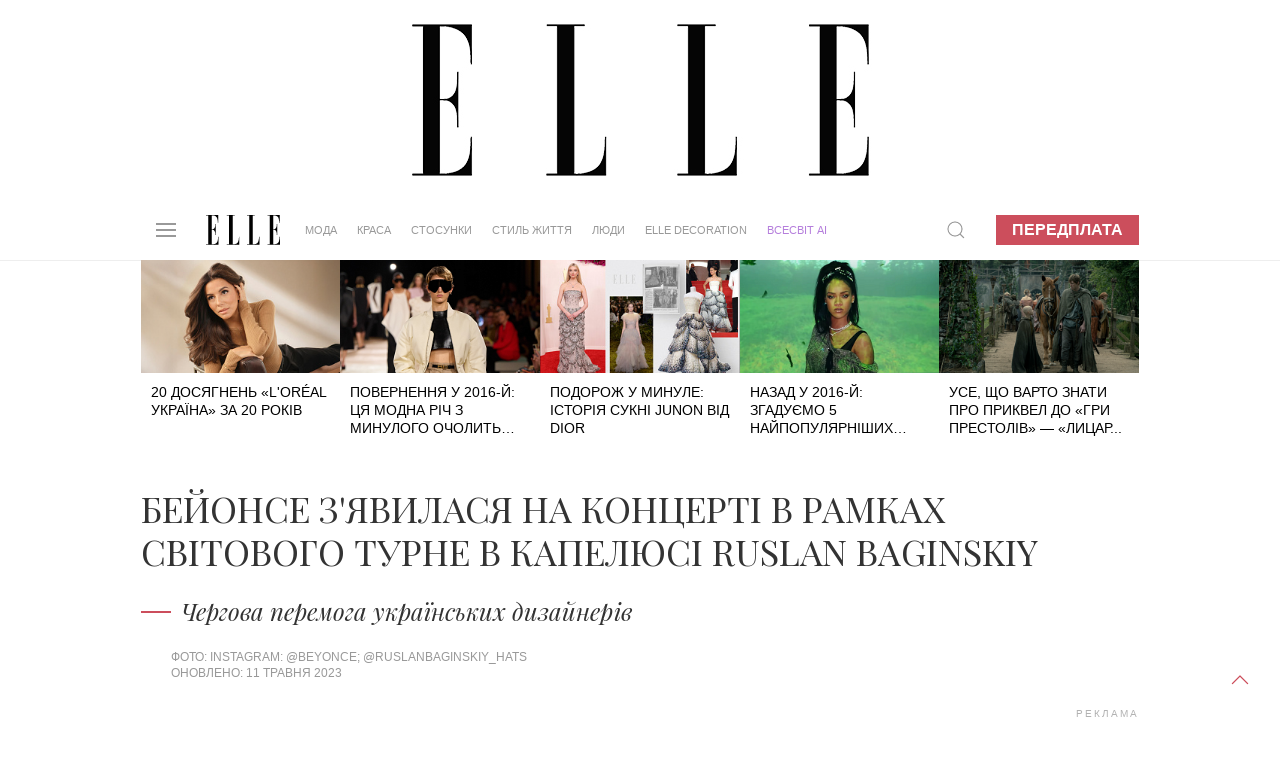

--- FILE ---
content_type: text/html; charset=UTF-8
request_url: https://elle.ua/moda/zvezdny-stil/beyonse-zyavilasya-na-koncerti-v-ramkah-svitovogo-turne-v-kapelyusi-ruslan-baginskiy/
body_size: 19733
content:
<!DOCTYPE html>
<html lang="uk">
    <head>    <meta http-equiv="content-type" content="text/html; charset=utf-8" />
    <meta property="og:locale" content="uk_UA">
    <meta name="robots" content="index,follow,max-snippet:-1,max-image-preview:large,max-video-preview:-1">
    <meta name="viewport" content="width=device-width, initial-scale=1.0">

    <link rel="icon" type="image/x-icon" href="https://elle.ua/img/fav.jpg">
    <link rel="stylesheet" href="/css/uikit.css" />
    
    <script src="/js/uikit.min.js"></script>
    <script src="/js/uikit-icons.min.js"></script>
    <script src="https://code.jquery.com/jquery-3.6.0.min.js" integrity="sha256-/xUj+3OJU5yExlq6GSYGSHk7tPXikynS7ogEvDej/m4=" crossorigin="anonymous"></script>


    <title>Бейонсе з'явилася на концерті в рамках світового турне в капелюсі Ruslan Baginskiy</title>
    <meta name="description" content="Чергова перемога українських дизайнерів" />
    <meta name="keywords" content="" />
    <!--Чергова перемога українських дизайнерів --><meta property="og:title" content="Бейонсе з&#039;явилася на концерті в рамках світового турне в капелюсі Ruslan Baginskiy" /><meta property="og:url" content="https://elle.ua/moda/zvezdny-stil/beyonse-zyavilasya-na-koncerti-v-ramkah-svitovogo-turne-v-kapelyusi-ruslan-baginskiy/" />          <meta property="og:image" content="https://elle.ua/i/autoimage/publications/1600_900/40444/beyonse-zyavilasya-na-koncerti-v-ramkah-svitovogo-turne-v-kapelyusi-ruslan-baginskiy.jpg?v17">
          <meta property="og:image:width" content="1600">
          <meta property="og:image:height" content="900">          <meta property="og:image" content="https://elle.ua/i/autoimage/publications/1200_1200/40444/beyonse-zyavilasya-na-koncerti-v-ramkah-svitovogo-turne-v-kapelyusi-ruslan-baginskiy.jpg?v21">
          <meta property="og:image:width" content="1200">
          <meta property="og:image:height" content="1200"><meta property="og:site_name" content="Elle – модний жіночий журнал" /><meta property="og:description" content="Чергова перемога українських дизайнерів"/><meta property="og:type" content="article"/><meta itemprop="name" content="Бейонсе з&#039;явилася на концерті в рамках світового турне в капелюсі Ruslan Baginskiy"><meta itemprop="description" content="Чергова перемога українських дизайнерів"><meta itemprop="image" content="https://elle.ua/i/publications/4/560_292/beyonse-zyavilasya-na-koncerti-v-ramkah-svitovogo-turne-v-kapelyusi-ruslan-baginskiy-1838-1-40444.jpg">    <meta property="fb:app_id" content="942475829130641"/><link rel="canonical" href="https://elle.ua/moda/zvezdny-stil/beyonse-zyavilasya-na-koncerti-v-ramkah-svitovogo-turne-v-kapelyusi-ruslan-baginskiy/" />
    <link rel="amphtml" href="https://elle.ua/moda/zvezdny-stil/beyonse-zyavilasya-na-koncerti-v-ramkah-svitovogo-turne-v-kapelyusi-ruslan-baginskiy/"><meta property="article:published_time" content="2023-05-11T13:20:00+03:00" /><meta property="article:modified_time" content="2025-10-31T03:11:48+02:00" /><meta property="article:section" content="Мода - Зірковий стиль" />    <meta name="twitter:card" content="summary_large_image">
    <meta name="twitter:site" content="@elle_ukraine">
  <meta name="twitter:creator" content="@elle_ukraine"><meta name="twitter:title" content="Бейонсе з&#039;явилася на концерті в рамках світового турне в капелюсі Ruslan Baginskiy"><meta name="twitter:description" content="Чергова перемога українських дизайнерів">    <meta name="twitter:creator" content="@elle_ua"><meta property="twitter:url" content="https://elle.ua/moda/zvezdny-stil/beyonse-zyavilasya-na-koncerti-v-ramkah-svitovogo-turne-v-kapelyusi-ruslan-baginskiy/" /><meta name="twitter:image" content="/i/autoimage/publications/1600_900/40444/beyonse-zyavilasya-na-koncerti-v-ramkah-svitovogo-turne-v-kapelyusi-ruslan-baginskiy.jpg"><meta http-equiv="Last-Modified" content="Fri, 31 Oct 2025 01:11:48 GMT">
    <script type="application/ld+json">
    {
      "@context":"https://schema.org",
      "@type":"Organization",
      "@id":"https://elle.ua/#org",
      "name":"ELLE Україна",
      "url":"https://elle.ua/",
      "logo":{
        "@type":"ImageObject",
        "url":"https://elle.ua/img/logos/512x512.png",
        "width":512,
        "height":512
      },
      "sameAs":[
        "https://www.facebook.com/ELLE.Ukraine",
        "https://twitter.com/elle_ukraine",
        "https://www.instagram.com/elle_ukraine",
        "https://t.me/elleUkraine",
        "https://www.youtube.com/@ELLEUkraine"
      ]
    }
    </script>
    <script type="application/ld+json">
    {
      "@context":"https://schema.org",
      "@type":"WebSite",
      "@id":"https://elle.ua/#website",
      "url":"https://elle.ua/",
      "name":"ELLE Україна",
      "publisher":{"@id":"https://elle.ua/#org"},
      "inLanguage":"uk",
      "potentialAction":{
        "@type":"SearchAction",
        "target":"https://www.google.com/search?as_sitesearch=elle.ua&q={search_term_string}",
        "query-input":"required name=search_term_string"
      }
    }
    </script>    <script type="application/ld+json">
    {
      "@context":"https://schema.org",      "@type":"NewsArticle",
      "@id":"https://elle.ua/moda/zvezdny-stil/beyonse-zyavilasya-na-koncerti-v-ramkah-svitovogo-turne-v-kapelyusi-ruslan-baginskiy/#article",
      "mainEntityOfPage":{
        "@type":"WebPage",
        "@id":"https://elle.ua/moda/zvezdny-stil/beyonse-zyavilasya-na-koncerti-v-ramkah-svitovogo-turne-v-kapelyusi-ruslan-baginskiy/"
      },
      "headline":"Бейонсе з&#039;явилася на концерті в рамках світового турне в капелюсі Ruslan Baginskiy",
      "description":"Чергова перемога українських дизайнерів",
      "inLanguage":"uk",      "image": [          {
              "@type": "ImageObject",
              "url": "https://elle.ua/i/autoimage/publications/1600_900/40444/beyonse-zyavilasya-na-koncerti-v-ramkah-svitovogo-turne-v-kapelyusi-ruslan-baginskiy.jpg",
              "width":1600,
              "height":900
          },          {
              "@type": "ImageObject",
              "url": "https://elle.ua/i/autoimage/publications/1200_1200/40444/beyonse-zyavilasya-na-koncerti-v-ramkah-svitovogo-turne-v-kapelyusi-ruslan-baginskiy.jpg",
              "width":1200,
              "height":1200
          }      ],
      "datePublished": "2023-05-11T13:20:00+03:00",
      "dateModified": "2025-10-31T03:11:48+02:00",
      "publisher":{        "@id":"https://elle.ua/#org"      },
      "isAccessibleForFree": true
    }
    </script>  <script type="application/ld+json">
  {
    "@context": "https://schema.org",
    "@type": "BreadcrumbList",
    "itemListElement": [        {
          "@type": "ListItem",
          "position":1,
          "name": "Мода",
          "item": "https://elle.ua/moda/"
        },        {
          "@type": "ListItem",
          "position":2,
          "name": "Зірковий стиль",
          "item": "https://elle.ua/moda/zvezdny-stil/"
        },        {
          "@type": "ListItem",
          "position":3,
          "name": "Бейонсе з&#039;явилася на концерті в рамках світового турне в капелюсі Ruslan Baginskiy",
          "item": "https://elle.ua/moda/zvezdny-stil/beyonse-zyavilasya-na-koncerti-v-ramkah-svitovogo-turne-v-kapelyusi-ruslan-baginskiy/"
        }    ]
  }
  </script><link rel="alternate" hreflang="x-default" href="https://elle.ua/moda/zvezdny-stil/beyonse-zyavilasya-na-koncerti-v-ramkah-svitovogo-turne-v-kapelyusi-ruslan-baginskiy/" /><!-- DFP HEAD --><script async src="https://securepubads.g.doubleclick.net/tag/js/gpt.js"></script>
<script>
window.googletag = window.googletag || {cmd: []};
googletag.cmd.push(function() {
googletag.defineSlot('/22469315300/elle_1920_200', [1920, 200], 'div-gpt-ad-1624957819186-0').addService(googletag.pubads());
googletag.defineSlot('/22469315300/elle_300_600_pc', [300, 600], 'div-gpt-ad-1624958117428-0').addService(googletag.pubads());
googletag.defineSlot('/22469315300/elle_left_bc', ['fluid'], 'div-gpt-ad-1624958547591-0').addService(googletag.pubads());
googletag.defineSlot('/22469315300/elle_right_bc', ['fluid'], 'div-gpt-ad-1624958647889-0').addService(googletag.pubads());
googletag.defineSlot('/22469315300/elle_scroll_300_250', [300, 250], 'div-gpt-ad-1624958746568-0').addService(googletag.pubads());
googletag.defineSlot('/22469315300/elle_square_300_300_1', [300, 300], 'div-gpt-ad-1624958880504-0').addService(googletag.pubads());
googletag.defineSlot('/22469315300/elle_square_300_300_2', [300, 300], 'div-gpt-ad-1624958946131-0').addService(googletag.pubads());
googletag.defineSlot('/22469315300/elle_square_300_300_3', [300, 300], 'div-gpt-ad-1624959037663-0').addService(googletag.pubads());googletag.pubads().setTargeting('URL', ['beyonse-zyavilasya-na-koncerti-v-ramkah-']);googletag.pubads().setTargeting('SECTION', ['4']);
//
googletag.pubads().enableSingleRequest();
googletag.pubads().collapseEmptyDivs();
googletag.enableServices();
});
</script><script data-ad-client="ca-pub-7827675193101800" async src="https://pagead2.googlesyndication.com/pagead/js/adsbygoogle.js"></script>
    <!-- facebook-domain-verification -->
    <meta name="facebook-domain-verification" content="3sp37dudscfn3i6grffcje605nbic8" />
    <script>
        $(document).ready(function() {
            preparePager();
            //firstLetter();
            videoInTxt();
            Compl();
            prepareShares(); 
            rightColumn();
        });
        function rightColumn(){
          //console.log($('.article_tags').offset()["top"]); 
          //console.log($('.pop_article').offset()["top"]); 
          if($('.article_text_bottom').length  ){
            if($('.article_text_bottom').offset()["top"] < $('.pop_article').offset()["top"]){
              $('.tizers').hide();
            }
            if($('.article_text_bottom').offset()["top"] < $('.pop_article_bottom').offset()["top"]){
              console.log("hide right column - content < 2000px");
              $('.pop_article').hide();
            }
            
          }
        }
        function prepareShares(){
            Share = {
                vkontakte: function(purl, ptitle, pimg, text, noparse) {
                    url  = 'http://vkontakte.ru/share.php?';
                    url += 'url='          + encodeURIComponent(purl);
                    if(ptitle !== undefined) url += '&title='       + encodeURIComponent(ptitle);
                    if(text !== undefined) url += '&description=' + encodeURIComponent(text);
                    if(pimg !== undefined) url += '&image='       + encodeURIComponent(pimg);
                    if(noparse !== undefined) url += '&noparse=true';
                    Share.popup(url);
                },
                odnoklassniki: function(purl, text) {
                    url  = 'http://www.odnoklassniki.ru/dk?st.cmd=addShare&st.s=1';
                    url += '&st.comments=' + encodeURIComponent(text);
                    url += '&st._surl='    + encodeURIComponent(purl);
                    Share.popup(url);
                },
                facebook: function(purl, ptitle, pimg, text) {
                    let url = 'https://www.facebook.com/sharer/sharer.php?u=' + encodeURIComponent(purl);
                    window.open(
                        url,
                        'fbshare',
                        'width=600,height=400'
                    );
                },
                twitter: function(purl, ptitle) {
                    url  = 'http://twitter.com/share?';
                    if(ptitle !== undefined) url += 'text='      + encodeURIComponent(ptitle);
                    url += '&url='      + encodeURIComponent(purl);
                    url += '&counturl=' + encodeURIComponent(purl);
                    Share.popup(url);
                },
                mailru: function(purl, ptitle, pimg, text) {
                    url  = 'http://connect.mail.ru/share?';
                    url += 'url='          + encodeURIComponent(purl);
                    url += '&title='       + encodeURIComponent(ptitle);
                    url += '&description=' + encodeURIComponent(text);
                    url += '&imageurl='    + encodeURIComponent(pimg);
                    Share.popup(url)
                },

                popup: function(url) {
                    window.open(url,'','toolbar=0,status=0,width=626,height=436');
                }
            };
        }

        function Compl(){
            $('#compl_submit').click(function () {
                window.location = "/astro/"+$('#sign1_id option:selected').val()+"/compatibility/"+$('#sign1_id option:selected').val()+"-"+$('#sign2_id option:selected').val()+"/"; 
            });   
        }
        function videoInTxt(){
          if( $( ".article_content" ).find( "iframe" ).length ){
            $( ".article_content" ).find( "iframe" ).each(function() {
              //$( this ).addClass( "frame" );
            });
   
          }
        }
        //function firstLetter(){
          
        //}
        function preparePager(){
            $(window).scroll(function(){                
                //check if in view
                if($('#cm_pager').length){
                    if (isInView($('#cm_pager'))){
                        showPage();
                   }
                }
            })
            
            $('#cm_pager_click').bind('click', function() {
                $('#cm_pager_click').hide();
                showPage();
                return false;   
            });
            
            if($('#cm_pager').length){
                $('#cm_pager_click').show();
            }
        }
        // function showPage(){            
        //         //check if already send get
        //        if(parseInt($('#cm_pager').attr('rel'))>-1){                       
        //           var from = parseInt($('#cm_pager').attr("rel"));
        //           $('#cm_pager').attr('rel', -1);
        //           //$(".lazy[style*='inline']").removeClass('lazy');
        //           $.get($('#cm_pager_str').val()+'&from='+from, function(data) {
        //              if(data){
        //                  $(data).insertBefore('#cm_pager');
        //                  //$("img.lazy").lazyload({
        //                  //    effect : "fadeIn"
        //                  //});
        //                  lazyLoadInstance.update();
        //                  $('#cm_pager').attr('rel', from+16);
        //                  // show button next page
        //                  $('#cm_pager_click').show();
        //              }else $('#cm_pager_click').hide();
        //           });
        //       }
        // }
        function showPage() {
          if (parseInt($('#cm_pager').attr('rel')) > -1) {
              var from = parseInt($('#cm_pager').attr('rel'));
              $('#cm_pager').attr('rel', -1);
              $(".lazy[style*='inline']").removeClass('lazy');

              // check global var
              console.log('cm_pager_params');
              console.log(window.cm_pager_params);
              if (typeof window.cm_pager_params !== 'undefined') {

                  var params = Object.assign({}, window.cm_pager_params);
                  params.from = from; 

                  $.post('', params, function(data) {
                      if (data) {
                          $(data).insertBefore('#cm_pager');
                          lazyLoadInstance.update();
                          $('#cm_pager').attr('rel', from + 16);
                          $('#cm_pager_click').show();
                      } else {
                          $('#cm_pager_click').hide();
                      }
                  });
              } 
              else if ($('#cm_pager_str').length) {
                  // Старый вариант — если всё ещё остался input
                  var query = $('#cm_pager_str').val() + '&from=' + from;
                  $.get(query, function(data) {
                      if (data) {
                          $(data).insertBefore('#cm_pager');
                          lazyLoadInstance.update();
                          $('#cm_pager').attr('rel', from + 16);
                          $('#cm_pager_click').show();
                      } else {
                          $('#cm_pager_click').hide();
                      }
                  });
              }
          }
      }


        function isInView(elem){
            //console.info("%s - %d, %d",$(elem).offset().top,$(window).scrollTop()+ $(window).height(),$(elem).height());
           // alert($(elem).offset().top+" - "+ $(window).scrollTop()+" - "+$(elem).height());
           return $(elem).offset().top - ($(window).scrollTop() + $(window).height()+ 600) < $(elem).height() ;
        }
    </script>
    <style type="text/css">
      .article_content img{
          width: 100% !important;
          max-width: 100%;
          max-height: 100%;
          height: auto !important;
      }
      .astro_nav {
          text-transform: uppercase;
          display: flex;
          align-items: baseline;
          flex-wrap: wrap;
          margin-bottom: 0;
          margin-top: 0;
      }

      .astro_nav li {
          margin-right: 20px;
      }

      .astro_nav .uk-active a {
          border-bottom: 1px solid #CC4E5C !important;
      }
      .article_content p img{
        margin: 0px !important;
        max-width: 100%;
      }
      .article_content .frame{
        max-width: 100% !important;
      }
      .twitter-tweet{
        margin: 20px auto;
      }
      /* Fix color of em */
      .article_content em{
        color:#000;
      }
      /* FIX Content bugs in article_text with ckeditor */
      .article_content blockquote p{
        display: contents;
      }
      .article_content h2, h3{
        color: #000;
        padding: 0 10%;
        width: auto;
        margin-left: 0;
      }
      .article_content ol{
        color: #000;
        padding: 0 12%;
        width: auto;
        margin-left: 0;  
      }
      .article_content p img{
        margin: 20px auto !important;
        display: block;
      }
      
      /* Article gallery bottom photo text */
      .article_gallery{
        background: white;
      }
      .article_gallery_txt{
        text-align: center;
      }
      .uk-slider-items li{
        padding-left: 0px;
      }
      .article_content img{
        position:relative;
      }
      /* Fix table in article text */
	    .article_content table{
      	margin: 0 10%;
    		width: 80%;
	    }
      .jourbnals_block_list{
        max-width: 750px !important;
      }

      .ad_top{
        background: url(/img/branding_logo.jpg) 50% no-repeat !important;
      }
      /* Fix for branding 2024 */
      .uk-container {width: 68%;max-width: 68%;}.brand-left, .brand-right{width:15%!important;}@media only screen and (max-device-width: 1366px) {.uk-container {width: 78%;max-width: 78%;}.brand-left, .brand-right{width:10%!important;}}
      /*Hide branding if it not load iframe in top block - after that javascript show it */
      /*#brand-side{
        display: none;
      }*/

      /* Fix speacial theme block title on small display when branding is enabled */
      @media only screen and (max-device-width: 1600px) {
         .trands h4{
            font-size: 20px !important;
         }
      }

    </style>    	 <link rel="stylesheet" href="/css/dstyle.css?v14" />    <script src="https://cdn.jsdelivr.net/npm/vanilla-lazyload@17.5.0/dist/lazyload.min.js"></script>
    <script>
    var lazyLoadInstance = new LazyLoad({
      // Your custom settings go here
    });
    $(document).ready(function() {
      lazyLoadInstance.update();
    });
    </script>
    <script async src="https://www.tiktok.com/embed.js"></script>    <style>
      /* FIX BULLET DOT BEFORE UL in uikit.css*/
      .uk-list-bullet > ::before{
            background-image: none !important;  
      }
      /* color-blue for articles Oleyna 07-04-2023*/
      .color-blue{
        color:#0096FF !important; 
      }
      .uk-article p .color-blue a{
        color:#0096FF;
        border-bottom: 1px solid #0096FF;
        text-decoration: none;
      }
      .path_box img{
        aspect-ratio: 16 / 9;
      }
      /* author fixes */
      .a-prof:first-letter {
        /*text-transform: uppercase;*/
      }

      .author-role{
        text-transform: none !important;  
      }

      @media only screen and (max-device-width: 1640px) {
          .uk-navbar-nav > li > a{
              padding: 0 10px;
              font-size: 0.795rem;
          }
      }
      @media only screen and (max-device-width: 1280px) {
          .uk-navbar-nav > li > a{
              padding: 0 10px;
              font-size: 0.595rem;
          }
      }
    </style>  
    </head>
    <body>
        <a href="#" uk-totop uk-scroll></a> 
  <script>
    dataLayer = [{'Blog_post_Author': 'Юлія Николайчук','SEO_Content': 'Супер трафик',      'Blog_post_Category': 'Мода - Зірковий стиль',
      'Blog_post_Date': '11.05.2023'
    }];
  </script>
  <script type="text/javascript">
        _io_data_config = {
            pageType: 'article'
        };
        _io_data_config.page = 'Бейонсе з'явилася на концерті в рамках світового турне в капелюсі Ruslan Baginskiy';
        _io_data_config.authors = 'Юлія Николайчук';
        _io_data_config.categories = 'Мода - Зірковий стиль';
    </script><!-- Google Tag Manager -->
<noscript><iframe src="//www.googletagmanager.com/ns.html?id=GTM-M8KHPJ"
height="0" width="0" style="display:none;visibility:hidden"></iframe></noscript>
<script>(function(w,d,s,l,i){w[l]=w[l]||[];w[l].push({'gtm.start':
new Date().getTime(),event:'gtm.js'});var f=d.getElementsByTagName(s)[0],
j=d.createElement(s),dl=l!='dataLayer'?'&l='+l:'';j.async=true;j.src=
'//www.googletagmanager.com/gtm.js?id='+i+dl;f.parentNode.insertBefore(j,f);
})(window,document,'script','dataLayer','GTM-M8KHPJ');</script>
<!-- End Google Tag Manager --><div id="fb-root"></div>
<script>
var fbLoggedIn = false;
var elleLoggedIn = false;

    window.fbAsyncInit = function() {

            FB.init({
              appId      : '942475829130641',
              status     : true,
              xfbml      : true
            });

    $.event.trigger({
       type: "fbInit"
    });

    FB.getLoginStatus(function(response) {
      if (response.status === 'connected') {
        var uid = response.authResponse.userID;
        var accessToken = response.authResponse.accessToken;
        fbLoggedIn = true;
      } else if (response.status === 'not_authorized') {
        fbLoggedIn = true;
      } else {
        fbLoggedIn = false;
      }
     });

          };
(function(d, s, id) {
  var js, fjs = d.getElementsByTagName(s)[0];
  if (d.getElementById(id)) return;
  js = d.createElement(s); js.id = id;
  js.src = "//connect.facebook.net/ru_RU/all.js#xfbml=1&appId=942475829130641";
  fjs.parentNode.insertBefore(js, fjs);
}(document, 'script', 'facebook-jssdk'));
</script> <div class='ad_top'>
  <div id="branding_main_block">
  <div id="branding_inner_block">
        <div id='div-gpt-ad-1624957819186-0' style='width: 1920px;height:200px'>
          <script>
            googletag.cmd.push(function() { googletag.display('div-gpt-ad-1624957819186-0'); });
          </script>
        </div>
  </div>
  </div>
</div>
<script>
// $(document).ready(function() {
    // const targetNode = document.getElementById('div-gpt-ad-1624957819186-0');
    // const config = { childList: true, subtree: true };
    // const callback = function(mutationsList, observer) {
    //     for (let mutation of mutationsList) {
    //         if (mutation.type === 'childList') {

    //             if (targetNode.querySelector('iframe')) {
    //                 console.log('iframe branding found!');
    //                 sideBrandings();                    
    //             }
    //         }
    //     }
    // };
    // const observer = new MutationObserver(callback);
    // observer.observe(targetNode, config);
    // // observer.disconnect();
    // function sideBrandings(){        
    //         $("#branding_main_block").height($(this).height());
    //         $("#brand-side").show();
    //         //fix left right branding
    //         $('<style>').text(".uk-container {width: 68%;max-width: 68%;}.brand-left, .brand-right{width:15%!important;}@media only screen and (max-device-width: 1366px) {.uk-container {width: 78%;max-width: 78%;}.brand-left, .brand-right{width:10%!important;}}").appendTo(document.head);
    // }

    // ====================== version 2023 ========================
    //$('#div-gpt-ad-1624957819186-0').bind("DOMSubtreeModified",function(){
    //if( $( "#div-gpt-ad-1624957819186-0" ).find( "iframe" ).length ){
        //}
    //});

    //$('<style>').text(".uk-container {width: 78%;max-width: 78%;}.brand-left, .brand-right{width:10%!important;}@media only screen and (max-device-width: 1366px) {.uk-container {width: 68%;max-width: 68%;}.brand-left, .brand-right{width:15%!important;}}").appendTo(document.head);
    //if($(window).width()<1367){
    //  $('<style>').text(".uk-container{width:78%;max-width:78%;}.brand-left, .brand-right{width:10%;}").appendTo(document.head);
    //$(".uk-container").css('width', '78%');
    //$(".uk-container").css('max-width', '78%');
    //$(".brand-left, .brand-right").css('width', '10%');
    //}else{
    //  $('<style>').text(".uk-container{width:68%;max-width:68%}").appendTo(document.head);
    //$(".uk-container").css('width', '68%');
    //$(".uk-container").css('max-width', '68%');
    //}

// });
</script>

<style>
    .on-off {position: fixed;z-index: 500;text-align: center;right: 0;margin-top: 53px;}
    .on, .off {background: #fff;padding: 5px;margin: 5px;cursor: pointer;border-radius: 4px;text-transform: uppercase;box-shadow: 0 0 5px #000;}
    .on:hover, .off:hover {background: #000;color: #fff;-webkit-transition: 0.5s;-moz-transition: 0.5s;-o-transition: 0.5s;transition: 0.5s;}
    .on:not(:hover), .off:not(:hover) {-webkit-transition: 0.5s;-moz-transition: 0.5s;-o-transition: 0.5s;transition: 0.5s;}
    .on a:hover {color: #fff;}
    .brand {}
.brand-top {
    height: 200px;
    background: url(/img/brand-top01.jpg) 50%;
}
.brand-side {
    display: -webkit-box;
    display: -moz-box;
    display: -ms-flexbox;
    display: -webkit-flex;
    display: flex;
    position: absolute;
    width: 100%;
    z-index: 100;
}
.brand-left, .brand-right {
    width: 15%;
    height: 1080px;
    padding-top: 51px;
}
.brand-left {}
.brand-center {
    width: 70%;
    min-width: 1000px;
    margin: 0 auto;
}
.brand-right {}
.brand-side-fixed{
    position: fixed;
    top: 60px;
}

    </style>

<div class="brand" id="brand" >
    <div class="brand-top" style="background:none !important; display:none;"></div>
    <script>
        jQuery("document").ready(function($){
            var nav = $('.brand-left, .brand-right');
            $(window).scroll(function () {
                if ($(this).scrollTop() > 260) {
                    nav.addClass("brand-side-fixed");
                } else {
                    nav.removeClass("brand-side-fixed");
                }
            });
        });
        
        function collapsElement(id) {
            if ( document.getElementById(id).style.display != "none" ) {
                document.getElementById(id).style.display = 'none';
                }
            else {
                document.getElementById(id).style.display = '';
            }
        }
        
    </script>
    <style>
        @media only screen and (max-device-width: 1920px) {
            .b1366, .b1280 {display: none;}
            .b1920 {display: block;}
        }
        @media only screen and (max-device-width: 1366px) {
            .b1920, .b1280 {display: none;}
            .b1366 {display: block;}
        }
        @media only screen and (max-device-width: 1280px) {
            .b1366, .b1920 {display: none;}
            .b1280 {display: block;}
        }
    </style>
    <div id="brand-side" class="brand-side">
        <div class="brand-left">
                <!-- /21832175852/hsu_elle_left_bc -->
                <div id='div-gpt-ad-1624958547591-0'>
                  <script>
                    googletag.cmd.push(function() { googletag.display('div-gpt-ad-1624958547591-0'); });
                  </script>
                </div>        </div>
        <div class="brand-center"></div>
        <div class="brand-right">
            <!-- /21832175852/hsu_elle_right_bc -->
            <div id='div-gpt-ad-1624958647889-0'>
              <script>
                googletag.cmd.push(function() { googletag.display('div-gpt-ad-1624958647889-0'); });
              </script>
            </div>        </div>
    </div>
</div><div class="uk-section uk-padding-remove nav_border" uk-sticky="top: 200; animation: uk-animation-slide-top">
    <div class="uk-container">
        <nav class="uk-navbar-container uk-margin" uk-navbar>
            <div class="uk-navbar-left"><a class="uk-navbar-toggle" uk-navbar-toggle-icon uk-toggle="target: #offcanvas-nav" href="#"></a>
<div id="offcanvas-nav" uk-offcanvas="overlay: true">
    <div class="uk-offcanvas-bar uk-dark">
        <ul class="uk-nav-default uk-nav-parent-icon" uk-nav>
            <svg viewBox="0 0 220 89" style='height: 30px; margin-bottom: 10px;'>
                <g fill="#000000">
                    <path d="M6.7,86.8 L0,86.8 L0,88.1 L37.1,88.1 L37.1,64.7 L36,64.7 C36,64.7 36,78.2 31.5,82.6 C27.7,86.4 23.7,86.7 17.2,86.7 L17.2,43.6 C17.2,43.6 21.7,43.3 23.9,45.5 C27.3,48.9 27.7,53.3 27.7,59.4 L28.9,59.4 L28.9,26.4 L27.7,26.4 C27.7,32.5 27.4,36.9 23.9,40.3 C21.7,42.5 17.2,42.2 17.2,42.2 L17.2,1.3 C23.7,1.3 26.8,1.7 30.6,5.4 C35,9.8 35.1,23.3 35.1,23.3 L36.2,23.3 L36.2,0 L0,0 L0,1.3 L6.7,1.3 L6.7,86.8 L6.7,86.8 Z"></path>
                    <path d="M79.2,1.3 L79.2,86.8 C85.7,86.8 89.7,86.4 93.5,82.7 C97.9,78.3 98,64.8 98,64.8 L99.1,64.8 L99.1,88.2 L62,88.2 L62,86.9 L68.7,86.9 L68.7,1.2 L62,1.2 L62,0 L85.3,0 L85.3,1.3 L79.2,1.3 L79.2,1.3 Z"></path>
                    <path d="M138.8,1.3 L138.8,86.8 C145.3,86.8 149.3,86.4 153.1,82.7 C157.5,78.3 157.6,64.8 157.6,64.8 L158.7,64.8 L158.7,88.2 L121.6,88.2 L121.6,86.9 L128.3,86.9 L128.3,1.2 L121.6,1.2 L121.6,0 L144.9,0 L144.9,1.3 L138.8,1.3 L138.8,1.3 Z"></path>
                    <path d="M189.4,86.8 L182.7,86.8 L182.7,88.1 L219.8,88.1 L219.8,64.7 L218.7,64.7 C218.7,64.7 218.7,78.2 214.2,82.6 C210.4,86.4 206.4,86.7 199.9,86.7 L199.9,43.6 C199.9,43.6 204.4,43.3 206.6,45.5 C210,48.9 210.4,53.3 210.4,59.4 L211.6,59.4 L211.6,26.4 L210.4,26.4 C210.4,32.5 210.1,36.9 206.6,40.3 C204.4,42.5 199.9,42.2 199.9,42.2 L199.9,1.3 C206.4,1.3 209.5,1.7 213.3,5.4 C217.7,9.8 217.8,23.3 217.8,23.3 L218.9,23.3 L218.9,0 L182.7,0 L182.7,1.3 L189.4,1.3 L189.4,86.8 L189.4,86.8 L189.4,86.8 Z"></path>
                </g>
            </svg>
            <li class="uk-nav-divider"></li>            <li class="uk-parent">
                <a href="/">Мода</a>
                <ul class="uk-nav-sub"><li><a href="/moda/novosty/">Новини</a></li><li><a href="/moda/trendy/">Тренди</a></li><li><a href="/moda/zvezdny-stil/">Зірковий стиль</a></li><li><a href="/moda/fashion-blog/">Модний блог</a></li><li><a href="/moda/garderob/">Гардероб</a></li>                                       
                </ul>
            </li>            <li class="uk-parent">
                <a href="/">Краса</a>
                <ul class="uk-nav-sub"><li><a href="/krasota/novosty/">Новини</a></li><li><a href="/krasota/trendy/">Тренди</a></li><li><a href="/krasota/beauty_blog/">Бьюті-блог</a></li><li><a href="/krasota/celebrities-beauty-secrets/">Секрети краси зірок</a></li><li><a href="/krasota/praktika/">Практика</a></li><li><a href="/krasota/fitness/">Здоров&#039;я та фітнес</a></li>                                       
                </ul>
            </li>            <li class="uk-parent">
                <a href="/">Стосунки</a>
                <ul class="uk-nav-sub"><li><a href="/otnosheniya/lubov-i-seks/">Кохання та секс</a></li><li><a href="/otnosheniya/cariera/">Кар&#039;єра</a></li><li><a href="/otnosheniya/semya/">Родина</a></li><li><a href="/otnosheniya/blog-ob-otnosheniyah/">Блог про відносини</a></li><li><a href="/otnosheniya/psihologija/">Психологія</a></li>                                       
                </ul>
            </li>            <li class="uk-parent">
                <a href="/">Стиль життя</a>
                <ul class="uk-nav-sub"><li><a href="/stil-zhizni/puteshestviya/">Подорожі</a></li><li><a href="/stil-zhizni/food/">Їжа</a></li><li><a href="/stil-zhizni/gadgets/">Гаджети</a></li><li><a href="/stil-zhizni/novosty/">Новини</a></li><li><a href="/stil-zhizni/blog_stil_zhizni/">Блог стиль життя</a></li><li><a href="/stil-zhizni/afisha/">Афіша</a></li>                                       
                </ul>
            </li>            <li class="uk-parent">
                <a href="/">Люди</a>
                <ul class="uk-nav-sub"><li><a href="/ludi/novosty/">Новини</a></li><li><a href="/ludi/svetskiy-dnevnik/">Світський щоденник</a></li><li><a href="/ludi/blog_o_zvezdah/">Блог про зірок</a></li><li><a href="/ludi/interview/">Інтерв&#039;ю</a></li>                                       
                </ul>
            </li>            <li>
                <a href="https://elle.ua/tag/elle-ua-in-english/">ELLE UA IN ENGLISH</a>
            </li>
            <li>
                <a href="https://mediakit.elle.ua/" target="_blank">Медіакіт</a>
            </li>
            <li>
                <a href="/issue/new/">Передплата</a>
            </li>            <li>
                <a href="/elle-business/">ELLE Business</a>
            </li>
            <li>
                <a href="/elle-decoration/">ELLE DECORATION</a>
            </li>
            <li><a href="/vsesvit-ai/" class="samsung-menu" style="color:#B57EDC !important;">ВСЕСВІТ АІ</a></li>
            <li>
                <a href="/projects/">Спецпроєкти</a>
            </li>
            <li class="uk-parent">
                <a href="#">Гороскоп</a>
                
                <ul class="uk-nav-sub">
                
                    <li><a href="/astro/aries/">Овен</a></li>
                    <li class=""><a href="/astro/taurus/">Телець</a></li>
                    <li class=""><a href="/astro/gemini/">Близнюки</a></li>
                    <li class=""><a href="/astro/cancer/">Рак</a></li>
                    <li class=""><a href="/astro/leo/">Лев</a></li>
                    <li class=""><a href="/astro/virgo/">Діва</a></li>
                    <li class=""><a href="/astro/libra/">Терези</a></li>
                    <li class=""><a href="/astro/scorpio/">Скорпіон</a></li>
                    <li class=""><a href="/astro/sagittarius/">Стрілець</a></li>
                    <li class=""><a href="/astro/capricorn/">Козеріг</a></li>
                    <li class=""><a href="/astro/aquarius/">Водолій</a></li>
                    <li class=""><a href="/astro/pisces/">Риби</a></li>
                </ul>
            </li>            <li>
                <a href="/editorial_team/">Контакти</a>
            </li>
            <li class="uk-nav-divider"></li>
            <li class='uk-flex uk-flex-around'>
                <a href="https://www.facebook.com/ELLE.Ukraine/" target='_blank' uk-icon="icon: facebook"></a>
                <a href="https://www.instagram.com/elle_ukraine/?hl=ru" target='_blank' uk-icon="icon: instagram"></a>                <a href="https://www.youtube.com/user/ELLEUkraine" target='_blank' uk-icon="icon: youtube"></a>
            </li>
            <li class="uk-nav-divider"></li>
            <li class='copyrignt'>© Copyrignt ELLE Ukraine, 2021.Всі права захищені.</li>
        </ul>
    </div>
</div>

                <a class="uk-navbar-item uk-logo" href="/">
                    <svg viewBox="0 0 220 89" style='height: 30px;'>
                        <g fill="#000000">
                            <path d="M6.7,86.8 L0,86.8 L0,88.1 L37.1,88.1 L37.1,64.7 L36,64.7 C36,64.7 36,78.2 31.5,82.6 C27.7,86.4 23.7,86.7 17.2,86.7 L17.2,43.6 C17.2,43.6 21.7,43.3 23.9,45.5 C27.3,48.9 27.7,53.3 27.7,59.4 L28.9,59.4 L28.9,26.4 L27.7,26.4 C27.7,32.5 27.4,36.9 23.9,40.3 C21.7,42.5 17.2,42.2 17.2,42.2 L17.2,1.3 C23.7,1.3 26.8,1.7 30.6,5.4 C35,9.8 35.1,23.3 35.1,23.3 L36.2,23.3 L36.2,0 L0,0 L0,1.3 L6.7,1.3 L6.7,86.8 L6.7,86.8 Z"></path>
                            <path d="M79.2,1.3 L79.2,86.8 C85.7,86.8 89.7,86.4 93.5,82.7 C97.9,78.3 98,64.8 98,64.8 L99.1,64.8 L99.1,88.2 L62,88.2 L62,86.9 L68.7,86.9 L68.7,1.2 L62,1.2 L62,0 L85.3,0 L85.3,1.3 L79.2,1.3 L79.2,1.3 Z"></path>
                            <path d="M138.8,1.3 L138.8,86.8 C145.3,86.8 149.3,86.4 153.1,82.7 C157.5,78.3 157.6,64.8 157.6,64.8 L158.7,64.8 L158.7,88.2 L121.6,88.2 L121.6,86.9 L128.3,86.9 L128.3,1.2 L121.6,1.2 L121.6,0 L144.9,0 L144.9,1.3 L138.8,1.3 L138.8,1.3 Z"></path>
                            <path d="M189.4,86.8 L182.7,86.8 L182.7,88.1 L219.8,88.1 L219.8,64.7 L218.7,64.7 C218.7,64.7 218.7,78.2 214.2,82.6 C210.4,86.4 206.4,86.7 199.9,86.7 L199.9,43.6 C199.9,43.6 204.4,43.3 206.6,45.5 C210,48.9 210.4,53.3 210.4,59.4 L211.6,59.4 L211.6,26.4 L210.4,26.4 C210.4,32.5 210.1,36.9 206.6,40.3 C204.4,42.5 199.9,42.2 199.9,42.2 L199.9,1.3 C206.4,1.3 209.5,1.7 213.3,5.4 C217.7,9.8 217.8,23.3 217.8,23.3 L218.9,23.3 L218.9,0 L182.7,0 L182.7,1.3 L189.4,1.3 L189.4,86.8 L189.4,86.8 L189.4,86.8 Z"></path>
                        </g>
                    </svg>
                </a><ul class="uk-navbar-nav">    <li>
        <a href="/moda/">Мода</a>
        <div class="uk-navbar-dropdown">
            <ul class="uk-nav uk-navbar-dropdown-nav"><li><a href="/moda/novosty/">Новини</a></li><li><a href="/moda/trendy/">Тренди</a></li><li><a href="/moda/zvezdny-stil/">Зірковий стиль</a></li><li><a href="/moda/fashion-blog/">Модний блог</a></li><li><a href="/moda/garderob/">Гардероб</a></li>
            </ul>
        </div>
    </li>    <li>
        <a href="/krasota/">Краса</a>
        <div class="uk-navbar-dropdown">
            <ul class="uk-nav uk-navbar-dropdown-nav"><li><a href="/krasota/novosty/">Новини</a></li><li><a href="/krasota/trendy/">Тренди</a></li><li><a href="/krasota/beauty_blog/">Бьюті-блог</a></li><li><a href="/krasota/celebrities-beauty-secrets/">Секрети краси зірок</a></li><li><a href="/krasota/praktika/">Практика</a></li><li><a href="/krasota/fitness/">Здоров&#039;я та фітнес</a></li>
            </ul>
        </div>
    </li>    <li>
        <a href="/otnosheniya/">Стосунки</a>
        <div class="uk-navbar-dropdown">
            <ul class="uk-nav uk-navbar-dropdown-nav"><li><a href="/otnosheniya/lubov-i-seks/">Кохання та секс</a></li><li><a href="/otnosheniya/cariera/">Кар&#039;єра</a></li><li><a href="/otnosheniya/semya/">Родина</a></li><li><a href="/otnosheniya/blog-ob-otnosheniyah/">Блог про відносини</a></li><li><a href="/otnosheniya/psihologija/">Психологія</a></li>
            </ul>
        </div>
    </li>    <li>
        <a href="/stil-zhizni/">Стиль життя</a>
        <div class="uk-navbar-dropdown">
            <ul class="uk-nav uk-navbar-dropdown-nav"><li><a href="/stil-zhizni/puteshestviya/">Подорожі</a></li><li><a href="/stil-zhizni/food/">Їжа</a></li><li><a href="/stil-zhizni/gadgets/">Гаджети</a></li><li><a href="/stil-zhizni/novosty/">Новини</a></li><li><a href="/stil-zhizni/blog_stil_zhizni/">Блог стиль життя</a></li><li><a href="/stil-zhizni/afisha/">Афіша</a></li>
            </ul>
        </div>
    </li>    <li>
        <a href="/ludi/">Люди</a>
        <div class="uk-navbar-dropdown">
            <ul class="uk-nav uk-navbar-dropdown-nav"><li><a href="/ludi/novosty/">Новини</a></li><li><a href="/ludi/svetskiy-dnevnik/">Світський щоденник</a></li><li><a href="/ludi/blog_o_zvezdah/">Блог про зірок</a></li><li><a href="/ludi/interview/">Інтерв&#039;ю</a></li>
            </ul>
        </div>
    </li>    <li>
        <a href="/elle-decoration/">ELLE DECORATION</a>
    </li>
    <li><a href="/vsesvit-ai/" class="samsung-menu" style="color:#B57EDC !important;">ВСЕСВІТ АІ</a></li>
</ul>

            </div>
            <div class="uk-navbar-right">                <a class="uk-navbar-toggle" href="#modal-full" uk-search-icon uk-toggle></a>
                <div class="uk-navbar-item uk-padding-remove-right">
                    <a href="/issue/new/" class="uk-button uk-button-secondary uk-button-small uk-text-bold" style="background: #CC4E5C;">Передплата</a>                </div>
            </div>

   

            <div id="modal-full" class="uk-modal-full uk-modal" uk-modal>
                <div class="uk-modal-dialog uk-flex uk-flex-center uk-flex-middle" uk-height-viewport>
                    <button class="uk-modal-close-full" type="button" uk-close></button>
                    <form class="uk-search uk-search-large" method="GET" action="//google.com/search" target="_blank">
                        <input class='el-search-in1' type="hidden" placeholder="" name="as_sitesearch" value="elle.ua">
                        <input class="uk-search-input uk-text-center" type="search" placeholder="Пошук" autofocus name="q">
                    </form>
                </div>
            </div>
        </nav>
    </div>
</div><div class="uk-container path">
    <div class="uk-flex uk-child-width-1-5">        <div class='path_box'>
            <a href='https://loreal20.elle.ua/achievements.php'>
                <img src='https://elle.ua/i/plashki_top/266_150/20-dosyagnen-loreal-ukraina-za-20-rokiv-3083-1-313.jpg' width="266" height="150" alt="20 ДОСЯГНЕНЬ «L'ORÉAL УКРАЇНА» ЗА 20 РОКІВ">
                <div class='uk-flex'>
                    <div class='num'>1</div>
                    <p>20 ДОСЯГНЕНЬ «L'ORÉAL УКРАЇНА» ЗА 20 РОКІВ</p>
                </div>
            </a>
        </div>        <div class='path_box'>
            <a href='/moda/trendy/povernennya-u-2016-y-cya-modna-rich-z-minulogo-ocholit-trendi-vesnyanogo-sezonu/'>
                <img src='https://elle.ua/i/publications/3/266_150/povernennya-u-2016-y-cya-modna-rich-z-minulogo-ocholit-trendi-vesnyanogo-sezonu-1838-1-48254.png' width="266" height="150" alt="ПОВЕРНЕННЯ У 2016-Й: ЦЯ МОДНА РІЧ З МИНУЛОГО ОЧОЛИТЬ ТРЕНДИ...">
                <div class='uk-flex'>
                    <div class='num'>1</div>
                    <p>ПОВЕРНЕННЯ У 2016-Й: ЦЯ МОДНА РІЧ З МИНУЛОГО ОЧОЛИТЬ ТРЕНДИ...</p>
                </div>
            </a>
        </div>        <div class='path_box'>
            <a href='/moda/fashion-blog/podorozh-u-minule-istoriya-sukni-junon-vid-dior/'>
                <img src='https://elle.ua/i/publications/43/266_150/podorozh-u-minule-istoriya-sukni-junon-vid-dior-1838-1-43508.jpg' width="266" height="150" alt="ПОДОРОЖ У МИНУЛЕ: ІСТОРІЯ СУКНІ JUNON ВІД DIOR">
                <div class='uk-flex'>
                    <div class='num'>1</div>
                    <p>ПОДОРОЖ У МИНУЛЕ: ІСТОРІЯ СУКНІ JUNON ВІД DIOR</p>
                </div>
            </a>
        </div>        <div class='path_box'>
            <a href='/stil-zhizni/blog_stil_zhizni/nazad-u-2016-zgaduemo-5-naypopulyarnishih-klipiv/'>
                <img src='https://elle.ua/i/publications/148/266_150/nazad-u-2016-zgaduemo-5-naypopulyarnishih-klipiv-1838-1-48243.png' width="266" height="150" alt=" НАЗАД У 2016-Й: ЗГАДУЄМО 5 НАЙПОПУЛЯРНІШИХ КЛІПІВ ">
                <div class='uk-flex'>
                    <div class='num'>1</div>
                    <p> НАЗАД У 2016-Й: ЗГАДУЄМО 5 НАЙПОПУЛЯРНІШИХ КЛІПІВ </p>
                </div>
            </a>
        </div>        <div class='path_box'>
            <a href='/stil-zhizni/blog_stil_zhizni/use-shcho-varto-znati-pro-prikvel-do-gri-prestoliv--licar-semi-korolivstv/'>
                <img src='https://elle.ua/i/publications/148/266_150/use-shcho-varto-znati-pro-prikvel-do-gri-prestoliv--licar-semi-korolivstv-1838-1-48235.png' width="266" height="150" alt="УСЕ, ЩО ВАРТО ЗНАТИ ПРО ПРИКВЕЛ ДО «ГРИ ПРЕСТОЛІВ» — «ЛИЦАР...">
                <div class='uk-flex'>
                    <div class='num'>1</div>
                    <p>УСЕ, ЩО ВАРТО ЗНАТИ ПРО ПРИКВЕЛ ДО «ГРИ ПРЕСТОЛІВ» — «ЛИЦАР...</p>
                </div>
            </a>
        </div>    </div>
</div>
<div class='art_bg uk-margin-medium-top'>
	<div class="uk-container art_pb20">
		<h1 class="uk-article-title">Бейонсе з'явилася на концерті в рамках світового турне в капелюсі Ruslan Baginskiy</h1>
		<p class="uk-text-lead">Чергова перемога українських дизайнерів
</p>
 		<div class="post-author uk-article-meta uk-flex uk-flex-middle">
		    <div class="uk-flex uk-flex-middle">		        <div class="uk-margin-small-left">		        </div>
		    </div>
		    <div class="uk-margin-left">		            Фото: Instagram: @beyonce; @ruslanbaginskiy_hats		            <br>		            Оновлено: 11 травня 2023		        
		    </div>
		</div>
	</div>
</div>

<div class="uk-container">
	<article class="uk-article">
		<div class='uk-flex'>
			<div class='article_content'><p style="text-align: justify;">Американська співачка Бейонсе вирушила у світове концертне турне під назвою Renaissance World Tour. Перший великий тур зірки з 2016 року розпочався у Стокгольмі. За вечір виконавиця змінила вісім образів від всесвітньо відомих брендів: від комбінезона Alexander McQueen та боді Courreges до костюма Loewe та сукні з накидкою David Koma. Проте особливу нашу увагу привернула важлива деталь одного з образів — капелюх українського бренду <a href="https://elle.ua/moda/novosty/madonna-odyagla-kapelyuh-vid-ukrainskogo-brendu-ruslan-baginskiy/">Ruslan Baginskiy</a>, в якому зірка вийшла на сцену.</p>

<blockquote class="instagram-media" data-instgrm-permalink="https://www.instagram.com/p/CsGQhKTIaQT/?utm_source=ig_embed&amp;utm_campaign=loading" data-instgrm-version="14" style=" background:#FFF; border:0; border-radius:3px; box-shadow:0 0 1px 0 rgba(0,0,0,0.5),0 1px 10px 0 rgba(0,0,0,0.15); margin: 1px; max-width:540px; min-width:326px; padding:0; width:99.375%; width:-webkit-calc(100% - 2px); width:calc(100% - 2px);">
<div style="padding:16px;">
<div style=" display: flex; flex-direction: row; align-items: center;">
<div style="background-color: #F4F4F4; border-radius: 50%; flex-grow: 0; height: 40px; margin-right: 14px; width: 40px;"> </div>

<div style="display: flex; flex-direction: column; flex-grow: 1; justify-content: center;">
<div style=" background-color: #F4F4F4; border-radius: 4px; flex-grow: 0; height: 14px; margin-bottom: 6px; width: 100px;"> </div>

<div style=" background-color: #F4F4F4; border-radius: 4px; flex-grow: 0; height: 14px; width: 60px;"> </div>
</div>
</div>

<div style="padding: 19% 0;"> </div>

<div style="display:block; height:50px; margin:0 auto 12px; width:50px;"><a href="https://www.instagram.com/p/CsGQhKTIaQT/?utm_source=ig_embed&amp;utm_campaign=loading" rel="nofollow" style=" background:#FFFFFF; line-height:0; padding:0 0; text-align:center; text-decoration:none; width:100%;" target="_blank"><svg height="50px" version="1.1" viewbox="0 0 60 60" width="50px" xmlns="https://www.w3.org/2000/svg" xmlns:xlink="https://www.w3.org/1999/xlink"><g fill="none" fill-rule="evenodd" stroke="none" stroke-width="1"><g fill="#000000" transform="translate(-511.000000, -20.000000)"><g><path d="M556.869,30.41 C554.814,30.41 553.148,32.076 553.148,34.131 C553.148,36.186 554.814,37.852 556.869,37.852 C558.924,37.852 560.59,36.186 560.59,34.131 C560.59,32.076 558.924,30.41 556.869,30.41 M541,60.657 C535.114,60.657 530.342,55.887 530.342,50 C530.342,44.114 535.114,39.342 541,39.342 C546.887,39.342 551.658,44.114 551.658,50 C551.658,55.887 546.887,60.657 541,60.657 M541,33.886 C532.1,33.886 524.886,41.1 524.886,50 C524.886,58.899 532.1,66.113 541,66.113 C549.9,66.113 557.115,58.899 557.115,50 C557.115,41.1 549.9,33.886 541,33.886 M565.378,62.101 C565.244,65.022 564.756,66.606 564.346,67.663 C563.803,69.06 563.154,70.057 562.106,71.106 C561.058,72.155 560.06,72.803 558.662,73.347 C557.607,73.757 556.021,74.244 553.102,74.378 C549.944,74.521 548.997,74.552 541,74.552 C533.003,74.552 532.056,74.521 528.898,74.378 C525.979,74.244 524.393,73.757 523.338,73.347 C521.94,72.803 520.942,72.155 519.894,71.106 C518.846,70.057 518.197,69.06 517.654,67.663 C517.244,66.606 516.755,65.022 516.623,62.101 C516.479,58.943 516.448,57.996 516.448,50 C516.448,42.003 516.479,41.056 516.623,37.899 C516.755,34.978 517.244,33.391 517.654,32.338 C518.197,30.938 518.846,29.942 519.894,28.894 C520.942,27.846 521.94,27.196 523.338,26.654 C524.393,26.244 525.979,25.756 528.898,25.623 C532.057,25.479 533.004,25.448 541,25.448 C548.997,25.448 549.943,25.479 553.102,25.623 C556.021,25.756 557.607,26.244 558.662,26.654 C560.06,27.196 561.058,27.846 562.106,28.894 C563.154,29.942 563.803,30.938 564.346,32.338 C564.756,33.391 565.244,34.978 565.378,37.899 C565.522,41.056 565.552,42.003 565.552,50 C565.552,57.996 565.522,58.943 565.378,62.101 M570.82,37.631 C570.674,34.438 570.167,32.258 569.425,30.349 C568.659,28.377 567.633,26.702 565.965,25.035 C564.297,23.368 562.623,22.342 560.652,21.575 C558.743,20.834 556.562,20.326 553.369,20.18 C550.169,20.033 549.148,20 541,20 C532.853,20 531.831,20.033 528.631,20.18 C525.438,20.326 523.257,20.834 521.349,21.575 C519.376,22.342 517.703,23.368 516.035,25.035 C514.368,26.702 513.342,28.377 512.574,30.349 C511.834,32.258 511.326,34.438 511.181,37.631 C511.035,40.831 511,41.851 511,50 C511,58.147 511.035,59.17 511.181,62.369 C511.326,65.562 511.834,67.743 512.574,69.651 C513.342,71.625 514.368,73.296 516.035,74.965 C517.703,76.634 519.376,77.658 521.349,78.425 C523.257,79.167 525.438,79.673 528.631,79.82 C531.831,79.965 532.853,80.001 541,80.001 C549.148,80.001 550.169,79.965 553.369,79.82 C556.562,79.673 558.743,79.167 560.652,78.425 C562.623,77.658 564.297,76.634 565.965,74.965 C567.633,73.296 568.659,71.625 569.425,69.651 C570.167,67.743 570.674,65.562 570.82,62.369 C570.966,59.17 571,58.147 571,50 C571,41.851 570.966,40.831 570.82,37.631"></path></g></g></g></svg></a></div>

<div style="padding-top: 8px;">
<div style=" color:#3897f0; font-family:Arial,sans-serif; font-size:14px; font-style:normal; font-weight:550; line-height:18px;"><a href="https://www.instagram.com/p/CsGQhKTIaQT/?utm_source=ig_embed&amp;utm_campaign=loading" rel="nofollow" style=" background:#FFFFFF; line-height:0; padding:0 0; text-align:center; text-decoration:none; width:100%;" target="_blank">Переглянути цей допис в Instagram</a></div>
</div>

<div style="padding: 12.5% 0;"> </div>

<div style="display: flex; flex-direction: row; margin-bottom: 14px; align-items: center;">
<div>
<div style="background-color: #F4F4F4; border-radius: 50%; height: 12.5px; width: 12.5px; transform: translateX(0px) translateY(7px);"> </div>

<div style="background-color: #F4F4F4; height: 12.5px; transform: rotate(-45deg) translateX(3px) translateY(1px); width: 12.5px; flex-grow: 0; margin-right: 14px; margin-left: 2px;"> </div>

<div style="background-color: #F4F4F4; border-radius: 50%; height: 12.5px; width: 12.5px; transform: translateX(9px) translateY(-18px);"> </div>
</div>

<div style="margin-left: 8px;">
<div style=" background-color: #F4F4F4; border-radius: 50%; flex-grow: 0; height: 20px; width: 20px;"> </div>

<div style=" width: 0; height: 0; border-top: 2px solid transparent; border-left: 6px solid #f4f4f4; border-bottom: 2px solid transparent; transform: translateX(16px) translateY(-4px) rotate(30deg)"> </div>
</div>

<div style="margin-left: auto;">
<div style=" width: 0px; border-top: 8px solid #F4F4F4; border-right: 8px solid transparent; transform: translateY(16px);"> </div>

<div style=" background-color: #F4F4F4; flex-grow: 0; height: 12px; width: 16px; transform: translateY(-4px);"> </div>

<div style=" width: 0; height: 0; border-top: 8px solid #F4F4F4; border-left: 8px solid transparent; transform: translateY(-4px) translateX(8px);"> </div>
</div>
</div>

<div style="display: flex; flex-direction: column; flex-grow: 1; justify-content: center; margin-bottom: 24px;">
<div style=" background-color: #F4F4F4; border-radius: 4px; flex-grow: 0; height: 14px; margin-bottom: 6px; width: 224px;"> </div>

<div style=" background-color: #F4F4F4; border-radius: 4px; flex-grow: 0; height: 14px; width: 144px;"> </div>
</div>

<p style=" color:#c9c8cd; font-family:Arial,sans-serif; font-size:14px; line-height:17px; margin-bottom:0; margin-top:8px; overflow:hidden; padding:8px 0 7px; text-align:center; text-overflow:ellipsis; white-space:nowrap;"><a href="https://www.instagram.com/p/CsGQhKTIaQT/?utm_source=ig_embed&amp;utm_campaign=loading" rel="nofollow" style=" color:#c9c8cd; font-family:Arial,sans-serif; font-size:14px; font-style:normal; font-weight:normal; line-height:17px; text-decoration:none;" target="_blank">Допис, поширений Ruslan Baginskiy (@ruslanbaginskiy_hats)</a></p>
</div>
</blockquote>
<script async src="//www.instagram.com/embed.js"></script>

<p style="text-align: justify;">Раніше в капелюхах Ruslan Baginskiy на публіці з`являлися Мадонна, Майлі Сайруc, Кара Делевінь, Белла Гадід і не тільки.</p>

<p style="text-align: justify;">Нагадаємо, у рамках свого турне Бейонсе також виступить у Франції, Німеччині, Великій Британії, Нідерландах, Іспанії, Польщі та містах США. Тур завершиться 27 вересня концертом у Новому Орлеані.</p>


				

				<div class="article_text_bottom"></div>
				<div class='article_share'>
					<a href="" uk-icon="icon: facebook" onclick="Share.facebook('https://elle.ua/moda/zvezdny-stil/beyonse-zyavilasya-na-koncerti-v-ramkah-svitovogo-turne-v-kapelyusi-ruslan-baginskiy/');return false;"></a>					<a href="" uk-icon="icon: pinterest" class="pinterest" data-media="https://elle.ua/i/publications/4/960_600/beyonse-zyavilasya-na-koncerti-v-ramkah-svitovogo-turne-v-kapelyusi-ruslan-baginskiy-1838-1-40444.jpg" data-description="https://elle.ua/moda/zvezdny-stil/beyonse-zyavilasya-na-koncerti-v-ramkah-svitovogo-turne-v-kapelyusi-ruslan-baginskiy/"></a>
					<script type="text/javascript" async defer src="//assets.pinterest.com/js/pinit.js"></script>
					<script>
					    var pinOneButton = document.querySelector('.pinterest');
					    if(pinOneButton){
					        pinOneButton.addEventListener('click', function() {
					            PinUtils.pinOne({
					                media: pinOneButton.getAttribute('data-media'),
					                description: pinOneButton.getAttribute('data-description')
					            });
					        });
					    }				    
					</script>
				</div>			</div><div class='ad_article'><!-- /22469315300/elle_300_600_pc -->
<div class='reklama'>Реклама</div>
<div class='ad_300x600'>
	<div id='div-gpt-ad-1624958117428-0' style='width: 300px; height: 600px;'>
	  <script>
	    googletag.cmd.push(function() { googletag.display('div-gpt-ad-1624958117428-0'); });
	  </script>
	</div>
</div><div class='tizers'>
            <!-- /22469315300/elle_square_300_300_1 -->
    <div id='div-gpt-ad-1624958880504-0' style='min-width: 300px; min-height: 300px; margin-top:10px;'>
    <script>
    googletag.cmd.push(function() { googletag.display('div-gpt-ad-1624958880504-0'); });
    </script>
    </div>
    
    <!-- /22469315300/elle_square_300_300_2 -->
    <div id='div-gpt-ad-1624958946131-0' style='min-width: 300px; min-height: 300px; margin-top:10px;'>
    <script>
    googletag.cmd.push(function() { googletag.display('div-gpt-ad-1624958946131-0'); });
    </script>
    </div>

    <!-- /22469315300/elle_square_300_300_3 -->
    <div id='div-gpt-ad-1624959037663-0' style='min-width: 300px; min-height: 300px; margin-top:10px;'>
    <script>
    googletag.cmd.push(function() { googletag.display('div-gpt-ad-1624959037663-0'); });
    </script>
    </div>

</div><hr>
<div class='pop_article'>
    <div class='pop_article_title'>Популярні матеріали</div>    <div class='pop_article_box'>
        <a href='/krasota/beauty_blog/yak-kristian-dior-perevernuv-beauty-industriyu/'>
            <img class="lazy" data-src='https://elle.ua/i/publications/48/652_407/yak-kristian-dior-perevernuv-beauty-industriyu-1838-1-43037.jpg' width="652" height="407">
            <p>Як Крістіан Діор перевернув beauty-індустрію</p>
        </a>
        <hr>
    </div>    <div class='pop_article_box'>
        <a href='/moda/fashion-blog/kristobal-balensiaga-yak-genialniy-kutyure-zdiysniv-revolyuciyu-u-sviti-visokoi-modi/'>
            <img class="lazy" data-src='https://elle.ua/i/publications/43/652_407/kristobal-balensiaga-yak-genialniy-kutyure-zdiysniv-revolyuciyu-u-sviti-visokoi-modi-1838-1-43038.jpg' width="652" height="407">
            <p>Крістобаль Баленсіага: як геніальний кутюр’є здійснив революцію...</p>
        </a>
        <hr>
    </div>    <div class='pop_article_box'>
        <a href='/moda/trendy/cey-vidtinok-zelenogo--golovniy-koloroviy-trend-2026-roku/'>
            <img class="lazy" data-src='https://elle.ua/i/publications/3/652_407/cey-vidtinok-zelenogo--golovniy-koloroviy-trend-2026-roku-1838-1-48162.jpg' width="652" height="407">
            <p>Цей відтінок зеленого — головний кольоровий тренд 2026 року...</p>
        </a>
        <hr>
    </div></div>
<div class='pop_article_bottom'></div>    
</div>


		</div>
	</article>
</div>
<script type="text/javascript">
	$(document).ready(function() {
		$( ".article_content p" ).first().addClass( "uk-dropcap" );
		moveIframesInText();
		ulfixes();
	});
	function ulfixes(){
		$(".article_content ul").addClass("uk-list uk-list-bullet art_ul");
	}
	function moveIframesInText(){       
        $( ".article_content" ).find("iframe:not(.instagram-media)").each(function( index ) {
          if($(this).attr("src").length){
            console.log($(this).attr("src"));
            var str = $(this).attr("src");
            if(str.includes("youtu")){
                $("<div id='iframe_text"+index+"' class='frame'></div>").insertBefore(this); 
                $( this ).detach().appendTo("#iframe_text"+index);
            }
          }
        });       
        //$( "#article_text" ).find(".instagram-media").each(function( index ) {    
        //    console.log("insta retarget!");
        //    $("<div id='iframe_ista_text"+index+"' class=\"uk-flex uk-flex-center\"></div>").insertBefore(this); 
        //    $( this ).detach().appendTo("#iframe_ista_text"+index);
        //});
        //$("#NodesToMove").detach().appendTo('#DestinationContainerNode')
    }
</script>


<style type="text/css">
	.tizers-list{
		display: none;
	}
</style>

<div class='read_more'>Читайте також</div><div class="uk-container uk-margin-large-bottom">
    <div class="uk-child-width-1-3 uk-flex-center" uk-grid>        <div class='cat_box'>
            <a href='/moda/trendy/ne-lishe-zelenim-i-nizhno-rozhevim-cey-glibokiy-kolir-bude-vsyudi-navesni-2026-go/?utm_source=site&utm_medium=cpc&utm_campaign=bottom_block_to_promo'>
                <!-- <span class='cat_icon' uk-icon="icon: image"></span>  -->
 
                <img class="lazy" width="373" height="663" data-src='https://elle.ua/i/publications_vertical/3/373_663/ne-lishe-zelenim-i-nizhno-rozhevim-cey-glibokiy-kolir-bude-vsyudi-navesni-2026-go-3124-1-48210.jpg'>
            </a>
            <div class='feed_cat'>Мода / Тренди
            </div>
            <div class="heading-l uk-margin-remove-top">
                <a href='/moda/trendy/ne-lishe-zelenim-i-nizhno-rozhevim-cey-glibokiy-kolir-bude-vsyudi-navesni-2026-go/?utm_source=site&utm_medium=cpc&utm_campaign=bottom_block_to_promo'>Не лише зелені й ніжно-рожеві: цей глибокий колір буде всюди навесні 2026-го</a>
            </div>
        </div>        <div class='cat_box'>
            <a href='/moda/trendy/dzhinsi-stovepipe--golovniy-denim-siluet-2026-roku-yak-nositi-ih-i-z-chim-poednuvati/?utm_source=site&utm_medium=cpc&utm_campaign=bottom_block_to_promo'>
                <!-- <span class='cat_icon' uk-icon="icon: image"></span>  -->
 
                <img class="lazy" width="373" height="663" data-src='https://elle.ua/i/publications_vertical/3/373_663/dzhinsi-stovepipe--golovniy-denim-siluet-2026-roku-yak-nositi-ih-i-z-chim-poednuvati-3124-1-48195.jpg'>
            </a>
            <div class='feed_cat'>Мода / Тренди
            </div>
            <div class="heading-l uk-margin-remove-top">
                <a href='/moda/trendy/dzhinsi-stovepipe--golovniy-denim-siluet-2026-roku-yak-nositi-ih-i-z-chim-poednuvati/?utm_source=site&utm_medium=cpc&utm_campaign=bottom_block_to_promo'>Джинси stovepipe — головний денім-силует 2026 року: як їх носити та з чим поєднувати</a>
            </div>
        </div>        <div class='cat_box'>
            <a href='/stil-zhizni/blog_stil_zhizni/svitlo-shcho-zavzhdi-z-vami-aromasvichki-ukrainskih-brendiv/?utm_source=site&utm_medium=cpc&utm_campaign=bottom_block_to_promo'>
                <!-- <span class='cat_icon' uk-icon="icon: image"></span>  -->
 
                <img class="lazy" width="373" height="663" data-src='https://elle.ua/i/publications_vertical/148/373_663/svitlo-shcho-zavzhdi-z-vami-aromasvichki-ukrainskih-brendiv-3124-1-48200.jpg'>
            </a>
            <div class='feed_cat'>Стиль життя / Блог стиль життя
            </div>
            <div class="heading-l uk-margin-remove-top">
                <a href='/stil-zhizni/blog_stil_zhizni/svitlo-shcho-zavzhdi-z-vami-aromasvichki-ukrainskih-brendiv/?utm_source=site&utm_medium=cpc&utm_campaign=bottom_block_to_promo'>Світло, що завжди з вами: найкрасивіші свічки українських брендів</a>
            </div>
        </div>        
    </div>
</div><div class="uk-container rm2">
    <div class='read_more2 uk-heading-line uk-text-center'><span>Популярні матеріали</span></div>
    <div class="uk-child-width-1-6 uk-flex-center" uk-grid>        <div class='cat_box'>
            <a href="/otnosheniya/psihologija/yak-vgamuvati-tremtnnya-tla-pslya-silnogo-strahu/">
                <img class="lazy" width="167" height="297" data-src='https://elle.ua/i/publications_vertical/152/167_297/yak-vgamuvati-tremtinnya-tila-pislya-silnogo-perelyaku-3-tehniki-3124-1-35193.jpg'>
            </a>
            <div class='feed_cat'>Стосунки / Психологія
            </div>
            <div class="heading-m uk-margin-remove-top">
                <a href="/otnosheniya/psihologija/yak-vgamuvati-tremtnnya-tla-pslya-silnogo-strahu/">Як вгамувати тремтіння тіла після сильного переляку: 3 техніки</a>
            </div>
        </div>        <div class='cat_box'>
            <a href="/ludi/novosty/portret-ukrani-krz-tvorchst-lni-kostenko-5-viznachnih-robt-pismennic/">
                <img class="lazy" width="167" height="297" data-src='https://elle.ua/i/publications_vertical/142/167_297/portret-ukraini-kriz-prizmu-tvorchosti-lini-kostenko-5-viznachnih-robit-pismennici-3124-1-35463.jpeg'>
            </a>
            <div class='feed_cat'>Люди / Новини
            </div>
            <div class="heading-m uk-margin-remove-top">
                <a href="/ludi/novosty/portret-ukrani-krz-tvorchst-lni-kostenko-5-viznachnih-robt-pismennic/">Портрет України крізь призму творчості Ліни Костенко: 5 визначних робіт письменниці</a>
            </div>
        </div>        <div class='cat_box'>
            <a href="/ludi/novosty/uchisya-zhiti--to-visoke-mistectvo-urivki-z-listv-ukranskih-shstdesyatnikv/">
                <img class="lazy" width="167" height="297" data-src='https://elle.ua/i/publications_vertical/142/167_297/uchisya-zhiti--to-visoke-mistectvo-urivki-z-listv-ukranskih-shstdesyatnikv-3124-1-36221.jpg'>
            </a>
            <div class='feed_cat'>Люди / Новини
            </div>
            <div class="heading-m uk-margin-remove-top">
                <a href="/ludi/novosty/uchisya-zhiti--to-visoke-mistectvo-urivki-z-listv-ukranskih-shstdesyatnikv/">«Учися жити ― то високе мистецтво». Уривки з листів українських шістдесятників</a>
            </div>
        </div>        <div class='cat_box'>
            <a href="/ludi/novosty/yak-diyati-pid-chas-obvalu-budivli-vnaslidok-vibuhu-poradi-vid-mvs/">
                <img class="lazy" width="167" height="297" data-src='https://elle.ua/i/publications_vertical/142/167_297/yak-diyati-pid-chas-obvalu-budivli-vnaslidok-vibuhu-poradi-vid-mvs-3124-1-39087.jpg'>
            </a>
            <div class='feed_cat'>Люди / Новини
            </div>
            <div class="heading-m uk-margin-remove-top">
                <a href="/ludi/novosty/yak-diyati-pid-chas-obvalu-budivli-vnaslidok-vibuhu-poradi-vid-mvs/">Як діяти під час обвалу будівлі внаслідок вибуху. Поради від МВС </a>
            </div>
        </div>        <div class='cat_box'>
            <a href="/krasota/fitness/bazoviy-nabr-v-aptechku-na-vonniy-perod/">
                <img class="lazy" width="167" height="297" data-src='https://elle.ua/i/publications_vertical/140/167_297/bazoviy-nabr-v-aptechku-na-vonniy-perod-3124-1-35586.jpg'>
            </a>
            <div class='feed_cat'>Краса / Здоров'я та фітнес
            </div>
            <div class="heading-m uk-margin-remove-top">
                <a href="/krasota/fitness/bazoviy-nabr-v-aptechku-na-vonniy-perod/">Базовий набір в аптечку на воєнний період</a>
            </div>
        </div>        <div class='cat_box'>
            <a href="/ludi/novosty/obiray-sinku-sam-shcho-tobi-do-vpodobi-listi-ukrainskih-pismennikiv-do-ditey/">
                <img class="lazy" width="167" height="297" data-src='https://elle.ua/i/publications_vertical/142/167_297/obiray-sinku-sam-shcho-tobi-do-vpodobi-listi-ukrainskih-pismennikiv-do-ditey-3124-1-36638.jpg'>
            </a>
            <div class='feed_cat'>Люди / Новини
            </div>
            <div class="heading-m uk-margin-remove-top">
                <a href="/ludi/novosty/obiray-sinku-sam-shcho-tobi-do-vpodobi-listi-ukrainskih-pismennikiv-do-ditey/">«Обирай, синку, сам, що Тобі до вподоби». Листи українських письменників до дітей</a>
            </div>
        </div>    </div>
    <div class='line'></div>
</div>
 

<script>
window.cm_pager_params = {
  desktpl: 1,
  module: 'publications',
  action: 'List',
  dataset: 'publications',
  cm_pager: 1,
  data_bind_id:4,
  data_not_in:40444,
  tpl: 'blocks/feed2.html'
};
</script>

<div id="cm_pager" rel="0">&nbsp;</div>
       
    </body>
</html>


--- FILE ---
content_type: text/html; charset=utf-8
request_url: https://www.google.com/recaptcha/api2/aframe
body_size: 270
content:
<!DOCTYPE HTML><html><head><meta http-equiv="content-type" content="text/html; charset=UTF-8"></head><body><script nonce="KU0IjDWXB9iZkGIkL67mBA">/** Anti-fraud and anti-abuse applications only. See google.com/recaptcha */ try{var clients={'sodar':'https://pagead2.googlesyndication.com/pagead/sodar?'};window.addEventListener("message",function(a){try{if(a.source===window.parent){var b=JSON.parse(a.data);var c=clients[b['id']];if(c){var d=document.createElement('img');d.src=c+b['params']+'&rc='+(localStorage.getItem("rc::a")?sessionStorage.getItem("rc::b"):"");window.document.body.appendChild(d);sessionStorage.setItem("rc::e",parseInt(sessionStorage.getItem("rc::e")||0)+1);localStorage.setItem("rc::h",'1769031710687');}}}catch(b){}});window.parent.postMessage("_grecaptcha_ready", "*");}catch(b){}</script></body></html>